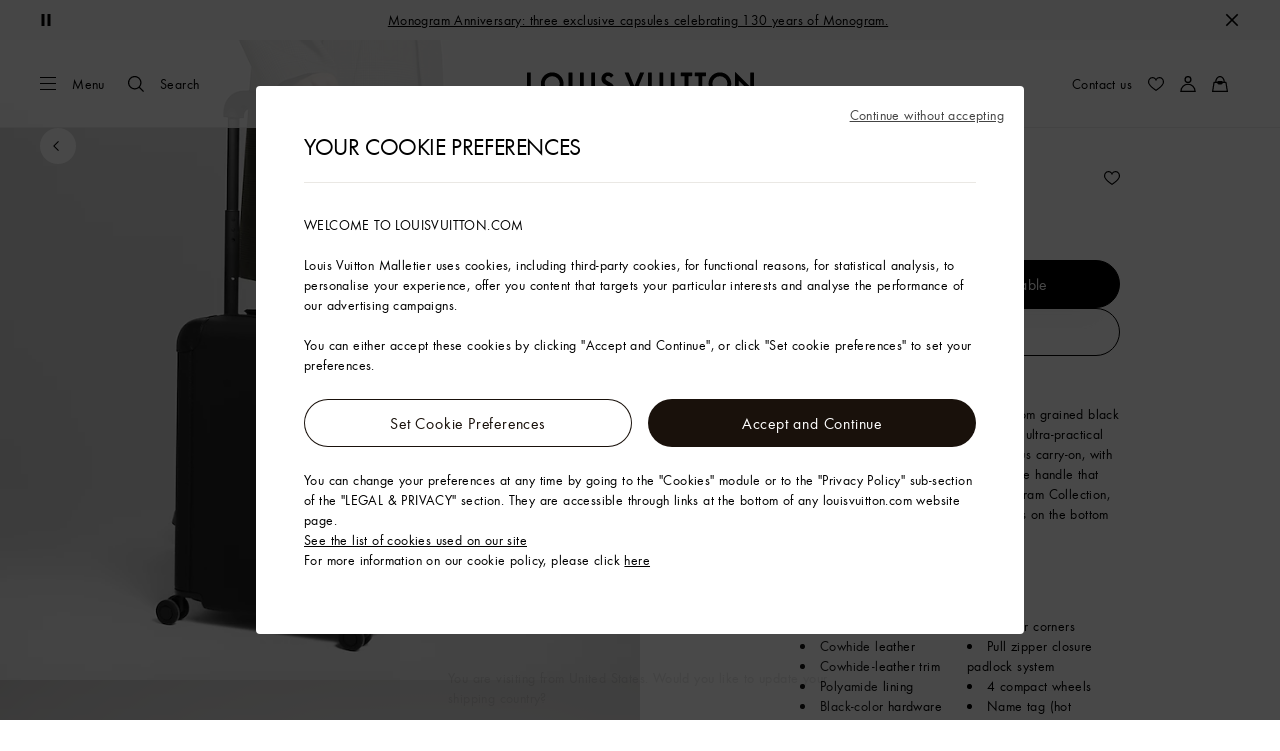

--- FILE ---
content_type: application/x-javascript
request_url: https://en.louisvuitton.com/_nuxt/20952143613/repository-QtrHWOQq.js
body_size: 14929
content:
const __vite__mapDeps=(i,m=__vite__mapDeps,d=(m.f||(m.f=["./index-BxvPwmZZ.js","./layout-CBbdxx7m.js","./rollup-vendor-Csqo9Ap5.js","./nuxt-comp-8E_Cefw8.js","./pages/products-legacy/_id_/index.vue-CKwSM9Js.js","./TryOnBeautyStacking-vsKkxoyg.js","./entry-BAef8uJk.js","./wagmi-BliCpryJ.js","./repository-Cxv1ieWA.js","./repository-C4fq0OMJ.js"])))=>i.map(i=>d[i]);
import{_ as P,a5 as fe,K as _,T as D,O as m,a9 as he,a8 as ge,R as I,a1 as ve,a4 as ye,Z as A,J as be,Y as O,Q as d,fa as Se,ae as Te,U as ke,i as $e,fF as R,p as z,eI as we,kX as Ae,x as Oe,fG as Pe,eh as Le,dN as je,e4 as Me,W as Ve,X as Ee,aa as Ce,eu as De,kv as L,kR as j,g6 as q,aR as M,n as Ie,dL as Re,cT as V,cZ as $,kg as ze,jq as x}from"./layout-CBbdxx7m.js";import{c as qe}from"./entry-BAef8uJk.js";import{_ as u}from"./rollup-vendor-Csqo9Ap5.js";import{ai as y,aj as xe}from"./pages/products-legacy/_id_/index.vue-CKwSM9Js.js";import{a as He}from"./nuxt-comp-8E_Cefw8.js";import{f as Be,g as Fe,h as Ne,i as Ue}from"./index-BxvPwmZZ.js";const Ge={name:"RequestRepairLink",components:{SmartLink:fe},props:{label:{type:String,default:""},url:{type:String,default:""},type:{type:String,default:"external"}},setup(){const{generateTrackingData:t}=be();return{generateTrackingData:t}},data(){return{hasRequestLink:!1}},computed:{trackRepairRequest(){return this.generateTrackingData({categoryGa:"client_services",actionGa:"request_a_repair",actionId:"request_a_repair",actionType:"request_a_repair"})}},mounted(){(this.$lvFeatureDetect.isMobileDevice||this.$lvFeatureDetect.isTablet||this.$lvFeatureDetect.isIpadPro)&&(this.hasRequestLink=!0)}},We={key:0,class:"lv-request-repair-link"};function Ke(t,e,o,r,n,s){const i=O("SmartLink"),c=ge("tracking");return n.hasRequestLink?(m(),_("div",We,[he((m(),I(i,{url:o.url,type:o.type,class:"lv-button -primary"},{default:ve(()=>[ye(A(o.label),1)]),_:1},8,["url","type"])),[[c,s.trackRepairRequest]])])):D("",!0)}const Yo=P(Ge,[["render",Ke]]),Ze={xmlns:"http://www.w3.org/2000/svg","xml:space":"preserve",viewBox:"0 0 18 18"};function H(t,e){return m(),_("svg",Ze,e[0]||(e[0]=[d("path",{d:"m14.6 10.5-1.1-2.6V5.8c0-2.5-2.1-4.6-4.6-4.6S4.3 3.3 4.3 5.8v2.1l-1.1 2.6c-.2.5-.3.7-.3 1-.1.7.4 1.5 1.1 1.7.3.1.5.1 1.1.1h7.7c.5 0 .8 0 1.1-.1.7-.2 1.2-1 1.1-1.7 0-.3-.2-.5-.4-1m-1.1 1.6H4.4c-.2-.1-.3-.3-.3-.5 0-.1.1-.3.2-.6l1.1-2.5c.1-.3.1-.5.1-.6V5.8c0-1.9 1.5-3.4 3.4-3.4s3.4 1.5 3.4 3.4v2.1c0 .2 0 .4.1.5l1.1 2.5c.1.3.2.6.2.7.1.2 0 .4-.2.5m-2.4 3.7-.3.1c-.6.2-1.2.2-1.8.2s-1.2-.1-1.8-.2l-.3-.1c-.3-.1-.5-.4-.4-.7s.4-.5.7-.4l.3.1q1.5.45 3 0l.3-.1c.3-.1.6.1.7.4s-.1.7-.4.7"},null,-1)]))}const Qe={render:H},Jo=Object.freeze(Object.defineProperty({__proto__:null,default:Qe,render:H},Symbol.toStringTag,{value:"Module"})),Xe={"aria-hidden":"true",class:"benefits-account-credit-card_svg__ui-icon-benefits-account-credit-card",viewBox:"0 0 80 80"};function B(t,e){return m(),_("svg",Xe,e[0]||(e[0]=[d("path",{"fill-rule":"evenodd",d:"M44.3 59.9h7.2a2.5 2.5 0 1 0 0-5.1h-7.2a2.5 2.5 0 1 0 0 5.1m-17.4 5.8h7.2a2.5 2.5 0 1 0 0-5.1h-7.2a2.5 2.5 0 1 0 0 5.1m0-5.8h11.6a2.5 2.5 0 1 0 0-5.1H26.9a2.5 2.5 0 1 0 0 5.1m43.1-31h1.4a8.6 8.6 0 0 1 8.6 8.6v29.9a8.6 8.6 0 0 1-8.6 8.6H24.2a8.6 8.6 0 0 1-8.6-8.6v-2.5L2.5 51.8a8.7 8.7 0 0 1 0-12.1L35.7 6.5a8.7 8.7 0 0 1 12.1 0L69.1 28zm-7.1 0H24.2a8.8 8.8 0 0 0-8.6 8.6v20.3L6 48.2a3.5 3.5 0 0 1 0-4.9l33.3-33.2a3.5 3.5 0 0 1 2.5-1 3.3 3.3 0 0 1 2.5 1zM75 37.5v3H20.6v-2.9a3.7 3.7 0 0 1 3.5-3.6h47.3a3.6 3.6 0 0 1 3.5 3.5zm-54.4 8.7h54.3v-.7H20.6zm0 5.1h54.3v16.1a3.6 3.6 0 0 1-3.5 3.5H24.2a3.6 3.6 0 0 1-3.5-3.5V51.3z"},null,-1)]))}const Ye={render:B},er=Object.freeze(Object.defineProperty({__proto__:null,default:Ye,render:B},Symbol.toStringTag,{value:"Module"})),Je={xmlns:"http://www.w3.org/2000/svg",width:"16",height:"16",fill:"none",viewBox:"0 0 16 16"};function F(t,e){return m(),_("svg",Je,e[0]||(e[0]=[d("path",{fill:"#000","fill-rule":"evenodd",d:"m7.968 6.221-5.677 5.677-1.091-1.09L6.877 5.13l1.071-1.11.02-.02.02.02 1.07 1.11 5.678 5.678-1.09 1.09z","clip-rule":"evenodd"},null,-1)]))}const et={render:F},tr=Object.freeze(Object.defineProperty({__proto__:null,default:et,render:F},Symbol.toStringTag,{value:"Module"})),tt={"aria-hidden":"true",class:"controls-edits_svg__ui-icon-controls-edits",viewBox:"0 0 80 80"};function N(t,e){return m(),_("svg",tt,e[0]||(e[0]=[d("path",{"fill-rule":"evenodd",d:"M73.5 38.1a2.9 2.9 0 0 1 2.9 2.9v29.9a9 9 0 0 1-9 9H9a9 9 0 0 1-9-9V12.5a9 9 0 0 1 9-9h29.2a2.9 2.9 0 0 1 0 5.9H9a3.2 3.2 0 0 0-3.2 3.2v58.3A3.2 3.2 0 0 0 9 74.1h58.4a3.2 3.2 0 0 0 3.2-3.2V41.1a2.9 2.9 0 0 1 2.9-3m5.2-25.8a4.5 4.5 0 0 1 1.3 3.6 5.6 5.6 0 0 1-1.7 3.6L35.1 62.6a5.8 5.8 0 0 1-2.9 1.6l-13.1 2.6h-1a4.5 4.5 0 0 1-3.1-1.2 4.6 4.6 0 0 1-1.3-4.1L15.9 48a5.7 5.7 0 0 1 1.6-3.1L60.7 1.8A5.7 5.7 0 0 1 63.9.1a4.6 4.6 0 0 1 3.9 1.3zM31 58.5l-11.3 2.2 1.9-11.6L64.4 6.3l9.4 9.4z"},null,-1)]))}const ot={render:N},or=Object.freeze(Object.defineProperty({__proto__:null,default:ot,render:N},Symbol.toStringTag,{value:"Module"})),rt={"aria-hidden":"true",class:"controls-list_svg__ui-icon-controls-list",viewBox:"0 0 80 80"};function U(t,e){return m(),_("svg",rt,e[0]||(e[0]=[d("path",{"fill-rule":"evenodd",d:"M7 59.6v-7.3h7.4v7.3zm0-15.9v-7.4h7.4v7.3zm12.7 15.9v-7.3H73v7.3zm0-15.9v-7.4H73v7.3zm0-15.9v-7.4H73v7.3zM7 27.7v-7.3h7.4v7.3z"},null,-1)]))}const nt={render:U},rr=Object.freeze(Object.defineProperty({__proto__:null,default:nt,render:U},Symbol.toStringTag,{value:"Module"})),at={xmlns:"http://www.w3.org/2000/svg",width:"16",height:"16",fill:"none",viewBox:"0 0 16 16"};function G(t,e){return m(),_("svg",at,e[0]||(e[0]=[d("path",{fill:"#fff","fill-rule":"evenodd",d:"M13.91 3H4.09a.09.09 0 0 0-.09.09v7.82c0 .05.04.09.09.09h9.82c.05 0 .09-.04.09-.09V3.09a.09.09 0 0 0-.09-.09M4.09 2A1.09 1.09 0 0 0 3 3.09v7.82c0 .602.488 1.09 1.09 1.09h9.82A1.09 1.09 0 0 0 15 10.91V3.09A1.09 1.09 0 0 0 13.91 2z","clip-rule":"evenodd"},null,-1),d("path",{fill:"#fff","fill-rule":"evenodd",d:"M2.09 4.682a.59.59 0 0 0-.59.59v7.637c0 .326.265.59.59.59h9.82a.59.59 0 0 0 .59-.59v-1.91h1v1.91a1.59 1.59 0 0 1-1.59 1.59H2.09A1.59 1.59 0 0 1 .5 12.91V5.273c0-.88.712-1.591 1.59-1.591h1.637v1z","clip-rule":"evenodd"},null,-1),d("path",{fill:"#fff","fill-rule":"evenodd",d:"m5.547 5.34 3.5 3.5 2.062-1.547 2.798 3.916-.814.582-2.202-3.084-1.938 1.453-3.5-3.5L3.8 7.9l-.6-.8z","clip-rule":"evenodd"},null,-1),d("circle",{cx:"12",cy:"6",r:"1",fill:"#fff"},null,-1)]))}const st={render:G},nr=Object.freeze(Object.defineProperty({__proto__:null,default:st,render:G},Symbol.toStringTag,{value:"Module"})),it={xmlns:"http://www.w3.org/2000/svg",width:"16",height:"16",viewBox:"0 0 16 16"};function W(t,e){return m(),_("svg",it,e[0]||(e[0]=[d("g",{xmlns:"http://www.w3.org/2000/svg",fill:"#fff"},[d("path",{d:"M11.056 5.45a1.406 1.406 0 0 0 2.009 0 1.446 1.446 0 0 0 0-2.01 1.42 1.42 0 0 0-2.01 2.01m.63-1.293a.49.49 0 0 1 .669 0 .5.5 0 0 1 0 .67.469.469 0 0 1-.797-.362.37.37 0 0 1 .127-.308"}),d("path",{d:"M15.75 3.876 12.127.254a.84.84 0 0 0-.61-.254.87.87 0 0 0-.622.261L.255 10.892a.877.877 0 0 0 0 1.232l3.622 3.622a.863.863 0 0 0 1.233-.007L15.743 5.108a.87.87 0 0 0 .007-1.232M4.493 14.85 1.145 11.5l1.011-1.004 1.079 1.098a.47.47 0 0 0 .513.104.475.475 0 0 0 .15-.773L2.845 9.875l.837-.83 1.078 1.097c.09.087.21.137.335.14a.45.45 0 0 0 .328-.14.47.47 0 0 0 0-.67L4.34 8.396H4.3l.837-.837v.04L6.214 8.69a.47.47 0 1 0 .663-.663L5.826 6.909h-.04l.837-.884a.2.2 0 0 0 0 .047l1.085 1.091a.45.45 0 0 0 .328.14.46.46 0 0 0 .472-.468.48.48 0 0 0-.137-.335L7.319 5.43h-.053l.843-.837.034.046L9.22 5.737a.468.468 0 1 0 .67-.656L8.806 3.95l-.054-.034 2.76-2.765L14.858 4.5z"})],-1)]))}const ct={render:W},ar=Object.freeze(Object.defineProperty({__proto__:null,default:ct,render:W},Symbol.toStringTag,{value:"Module"})),lt={"aria-hidden":"true",class:"controls-share_svg__ui-icon-controls-share",viewBox:"0 0 80 80"};function K(t,e){return m(),_("svg",lt,e[0]||(e[0]=[d("path",{"fill-rule":"evenodd",d:"m40.1 0 12 12-4.7 4.7-4.1-4.1v36.8h-6.6V12.8l-4.1 4.1-4.7-4.7zm8.4 20.3h21.4V80H10.1V20.3h21.2v6.6H16.8v46.5h46.4V26.9H48.5z"},null,-1)]))}const ut={render:K},sr=Object.freeze(Object.defineProperty({__proto__:null,default:ut,render:K},Symbol.toStringTag,{value:"Module"})),dt={xmlns:"http://www.w3.org/2000/svg",width:"25",height:"25",fill:"none",viewBox:"0 0 25 25"};function Z(t,e){return m(),_("svg",dt,e[0]||(e[0]=[Se('<g fill="#fff" clip-path="url(#flower_svg__a)"><path d="M12.478 0C10.442 6.127 6.051 10.434 0 12.587 6.24 14.71 10.283 18.917 12.478 25 14.703 18.916 18.732 14.711 25 12.572 18.804 10.318 14.573 6.257 12.478 0m1.892 14.364c1.011 2.905-.52 4.942-1.877 7.486-1.228-2.356-3.062-4.726-1.849-7.457-2.73 1.127-4.954-.52-7.337-1.777 2.152-1.431 4.694-3.035 7.308-1.865-1.069-2.817.506-5.043 1.907-7.355 1.27 2.269 2.917 4.653 1.805 7.341 2.643-1.142 5.156.434 7.308 1.893-2.513 1.257-4.188 2.905-7.265 1.734"></path><path d="M12.536 10.926c-.823-.044-1.545.665-1.574 1.517-.029.882.635 1.575 1.545 1.619.795.043 1.546-.607 1.589-1.373.058-1.026-.549-1.706-1.56-1.763"></path></g><defs><clipPath id="flower_svg__a"><path fill="#fff" d="M0 0h25v25H0z"></path></clipPath></defs>',2)]))}const pt={render:Z},ir=Object.freeze(Object.defineProperty({__proto__:null,default:pt,render:Z},Symbol.toStringTag,{value:"Module"})),mt={xmlns:"http://www.w3.org/2000/svg",width:"10",height:"10",fill:"none",viewBox:"0 0 10 10"};function Q(t,e){return m(),_("svg",mt,e[0]||(e[0]=[d("path",{fill:"#000","fill-rule":"evenodd",d:"m7.954 2.738-.13-.114-1.48-1.465L6.02.812A.5.5 0 0 0 5.662.66H2.568a.697.697 0 0 0-.693.693v7.3a.693.693 0 0 0 .693.69h4.864a.69.69 0 0 0 .693-.69v-5.55a.5.5 0 0 0-.171-.365m-.883-.053h-.83a.12.12 0 0 1-.122-.118V1.75zm.475 5.968a.12.12 0 0 1-.121.118H2.56a.12.12 0 0 1-.122-.118v-7.3a.12.12 0 0 1 .122-.122h2.988v1.332a.693.693 0 0 0 .693.69h1.305zM6.458 6.23h-2.9a.285.285 0 0 1 0-.571h2.9a.285.285 0 1 1 0 .57zm-2.9 1.42h2.9a.285.285 0 1 0 0-.571h-2.9a.286.286 0 0 0 0 .57z","clip-rule":"evenodd"},null,-1)]))}const _t={render:Q},cr=Object.freeze(Object.defineProperty({__proto__:null,default:_t,render:Q},Symbol.toStringTag,{value:"Module"})),ft={xmlns:"http://www.w3.org/2000/svg",width:"16",height:"16",viewBox:"0 0 16 16"};function X(t,e){return m(),_("svg",ft,e[0]||(e[0]=[d("path",{fill:"#FFF","fill-rule":"evenodd",d:"M6.224 4.053V5.38H3.326v9.295h9.295V5.379H9.675V4.053h4.271V16H2V4.053zM7.985 0l2.408 2.408-.938.938-.819-.82v7.35H7.31V2.551l-.819.819-.938-.938z"},null,-1)]))}const ht={render:X},lr=Object.freeze(Object.defineProperty({__proto__:null,default:ht,render:X},Symbol.toStringTag,{value:"Module"})),gt={"aria-hidden":"true",class:"informations-timeline-spot-on_svg__ui-icon-informations-timeline-spot-on",viewBox:"0 0 80 80"};function Y(t,e){return m(),_("svg",gt,e[0]||(e[0]=[d("path",{"fill-rule":"evenodd",d:"M40 0a40 40 0 1 0 40 40A40 40 0 0 0 40 0m0 60.1A20.1 20.1 0 1 1 60.1 40 20.1 20.1 0 0 1 40 60.1"},null,-1)]))}const vt={render:Y},ur=Object.freeze(Object.defineProperty({__proto__:null,default:vt,render:Y},Symbol.toStringTag,{value:"Module"})),yt={xmlns:"http://www.w3.org/2000/svg",width:"16",height:"16",fill:"none",viewBox:"0 0 16 16"};function J(t,e){return m(),_("svg",yt,e[0]||(e[0]=[d("path",{fill:"#000",d:"M3.932 14.54a.56.56 0 0 1-.379.127.5.5 0 0 1-.275-.073.65.65 0 0 1-.345-.565V2.537c.018-.656.551-1.203 1.188-1.203h7.642c.637 0 1.17.547 1.17 1.203V14.03a.65.65 0 0 1-.344.565.61.61 0 0 1-.654-.054c-.034-.018-.052-.055-.086-.091L7.942 9.088l-3.924 5.36c-.018.037-.052.055-.086.092m4.01-6.656a.44.44 0 0 1 .344.183l3.787 5.178V2.537c0-.164-.138-.291-.31-.291H4.121c-.172 0-.31.127-.31.291v10.708l3.787-5.178a.44.44 0 0 1 .344-.183"},null,-1)]))}const bt={render:J},dr=Object.freeze(Object.defineProperty({__proto__:null,default:bt,render:J},Symbol.toStringTag,{value:"Module"})),St={"aria-hidden":"true",class:"navigation-checkout-step-done_svg__ui-icon-navigation-checkout-step-done",viewBox:"0 0 80 80"};function ee(t,e){return m(),_("svg",St,e[0]||(e[0]=[d("path",{"fill-rule":"evenodd",d:"M59.9 19.8 30.4 50.5 20.1 39.9l-5.2 5.3 15.4 16 34.7-36zM40 0A40 40 0 1 1 0 40 40 40 0 0 1 40 0"},null,-1)]))}const Tt={render:ee},pr=Object.freeze(Object.defineProperty({__proto__:null,default:Tt,render:ee},Symbol.toStringTag,{value:"Module"})),kt={"aria-hidden":"true",class:"navigation-my-lv_svg__ui-icon-navigation-my-lv",viewBox:"0 0 80 80"};function te(t,e){return m(),_("svg",kt,e[0]||(e[0]=[d("path",{"fill-rule":"evenodd",d:"m12.2 47.3 9.7-16.4.8 21.7H20l-.2-13.8h-.1L11.3 53l-4-14.2h-.1L2.7 52.6H0l7.6-21.8zm19.5.6 5.3-8.3h2.8L26.2 60h-2.8l6.6-9.6-4.2-10.8h2.9zm42.7 6.2 2.4-4.1h2.6l-4.9 10H40l.9-2.5h2.8c1.9 0 3.6-.8 4.3-2.3l4.4-11.4-7.9-19.1a3.3 3.3 0 0 0-2.7-2.3h-1.4V20h11.8v2.5H51c-.9 0-1.2.5-.9 1.2l5.3 12.8 2.9-7.5c.4-.9-.2-1.5-1.3-1.5h-.9l1-2.6h12.4l-1 2.7h-1c-1.6 0-3.1.3-3.8 2.2l-5.4 13.8 3 7.3 11.4-26.2a1.6 1.6 0 0 0-1.3-2.2H70V20h10v2.4h-1.3a3.8 3.8 0 0 0-3 2.2c-.6 1.1-11.4 25.5-11.4 25.5l-2.6 5.6h-4.4l-1.9-4.8-2.7 6.6h17c1.9 0 3.6-1.6 4.7-3.4"},null,-1)]))}const $t={render:te},mr=Object.freeze(Object.defineProperty({__proto__:null,default:$t,render:te},Symbol.toStringTag,{value:"Module"})),wt={xmlns:"http://www.w3.org/2000/svg",width:"14",height:"14",fill:"none",viewBox:"0 0 14 14"};function oe(t,e){return m(),_("svg",wt,e[0]||(e[0]=[d("path",{fill:"#18110C",d:"M10.55 13.714q.88 0 1.51-.257.636-.255 1.164-.842a.4.4 0 0 0 .073-.08 1 1 0 0 0 .066-.074q.315-.344.461-.68.154-.345.154-.66 0-.36-.212-.696-.213-.337-.645-.637L11.114 8.39a1.76 1.76 0 0 0-.96-.307q-.497-.008-.937.424l-.527.52a.4.4 0 0 1-.234.132.4.4 0 0 1-.242-.058 6 6 0 0 1-.469-.337q-.285-.235-.6-.52t-.594-.557q-.284-.293-.542-.571-.255-.279-.461-.535a5 5 0 0 1-.344-.498.37.37 0 0 1-.059-.234.4.4 0 0 1 .132-.235l.52-.52q.44-.447.432-.945a1.67 1.67 0 0 0-.322-.952L4.515 1.182q-.3-.44-.637-.637a1.34 1.34 0 0 0-.689-.212Q2.53.318 1.85.94a.5.5 0 0 0-.08.066 1 1 0 0 1-.081.074 3.1 3.1 0 0 0-.835 1.157q-.256.63-.256 1.501 0 .982.395 2.08.396 1.092 1.165 2.227a15 15 0 0 0 1.875 2.234 15 15 0 0 0 2.219 1.853q1.128.769 2.22 1.172 1.098.41 2.08.41m.008-.974q-.886.015-1.89-.396a10 10 0 0 1-2.007-1.113A14.5 14.5 0 0 1 4.75 9.62q-.909-.901-1.634-1.927a11 11 0 0 1-1.15-2.05Q1.55 4.617 1.563 3.73q.008-.57.206-1.055a2.4 2.4 0 0 1 .747-.967q.168-.145.337-.22a.8.8 0 0 1 .336-.08q.33 0 .528.3l1.34 2.007q.125.176.117.367 0 .183-.183.366l-.6.586q-.337.336-.337.732t.234.733q.285.387.733.908.453.513.878.937.285.285.63.6.345.316.681.601.338.278.594.47.336.24.725.24.395-.006.74-.343l.585-.594q.184-.19.374-.19.191 0 .366.117l2.007 1.34a.64.64 0 0 1 .227.25.6.6 0 0 1 .073.285q0 .33-.307.674a1 1 0 0 1-.059.066 2.341 2.341 0 0 1-.908.667 2.8 2.8 0 0 1-1.07.212"},null,-1)]))}const At={render:oe},_r=Object.freeze(Object.defineProperty({__proto__:null,default:At,render:oe},Symbol.toStringTag,{value:"Module"})),Ot={"aria-hidden":"true",class:"social-alipay_svg__ui-icon-social-alipay",viewBox:"0 0 80 80"};function re(t,e){return m(),_("svg",Ot,e[0]||(e[0]=[d("path",{d:"M24.8 42.5h-1.7c-1.7.2-4.9.9-6.6 2.4-5.2 4.5-2.1 12.7 8.5 12.7 6.1 0 12.3-3.9 17.1-10.1-6.2-3-11.5-5.2-17.2-5.1zM16.9 6A10.9 10.9 0 0 0 6 16.9v46.2A10.9 10.9 0 0 0 16.9 74h46.2A10.9 10.9 0 0 0 74 63.1v-.5c-.2-.1-17.7-7.4-26.6-11.6-6 7.4-13.7 11.8-21.7 11.8C12.1 62.8 7.5 51 14 43.1a13.6 13.6 0 0 1 7.5-4.2c5.8-1.4 15 .9 23.6 3.7a47.3 47.3 0 0 0 3.8-9.4H22.3v-2.6H36v-4.8H19.4v-2.7H36v-6.9a1.1 1.1 0 0 1 1.2-1.2h6.7v8h16.4v2.7H43.9v4.8h13.4a54.8 54.8 0 0 1-5.7 14.3L62 48.6c9.1 3 11.6 3.4 11.9 3.4V16.9A10.9 10.9 0 0 0 63.1 6z"},null,-1)]))}const Pt={render:re},fr=Object.freeze(Object.defineProperty({__proto__:null,default:Pt,render:re},Symbol.toStringTag,{value:"Module"})),Lt={xmlns:"http://www.w3.org/2000/svg",width:"17",height:"16",viewBox:"0 0 17 16"};function ne(t,e){return m(),_("svg",Lt,e[0]||(e[0]=[d("path",{fill:"#19110B","fill-rule":"evenodd",d:"M10.956 1a5.913 5.913 0 0 1 5.909 5.683l.004.22a5.9 5.9 0 0 1-3.666 5.464L8.823 15v-2.193H6.78A5.91 5.91 0 0 1 .87 6.904 5.905 5.905 0 0 1 6.78 1zM6.62 6.6a.75.75 0 1 0 0 1.5.75.75 0 0 0 0-1.5m2.25 0a.75.75 0 1 0 0 1.5.75.75 0 0 0 0-1.5m2.25 0a.75.75 0 1 0 0 1.5.75.75 0 0 0 0-1.5"},null,-1)]))}const jt={render:ne},hr=Object.freeze(Object.defineProperty({__proto__:null,default:jt,render:ne},Symbol.toStringTag,{value:"Module"})),Mt={"aria-hidden":"true",class:"social-pinterest_svg__ui-icon-social-pinterest",viewBox:"0 0 80 80"};function ae(t,e){return m(),_("svg",Mt,e[0]||(e[0]=[d("path",{"fill-rule":"evenodd",d:"m28.7 55.9 3.8-16.1a11.3 11.3 0 0 1-.9-4.7c0-4.4 2.6-7.7 5.7-7.7s4 2 4 4.4-1.7 6.8-2.6 10.5a4.6 4.6 0 0 0 4.7 5.7c5.6 0 9.4-7.2 9.4-15.7 0-6.5-4.4-11.3-12.4-11.3s-14.6 6.7-14.6 14.2a8.5 8.5 0 0 0 2 5.8 1.4 1.4 0 0 1 .4 1.6l-.6 2.4a1 1 0 0 1-1.5.7c-4.2-1.6-6.1-6.1-6.1-11.2C20 26.1 27.1 16 41.2 16 52.6 16 60 24.2 60 32.9c0 11.6-6.5 20.3-16 20.3-3.2 0-6.2-1.7-7.3-3.7 0 0-1.7 6.8-2.1 8.1a24.7 24.7 0 0 1-3 6.3c-3.5-2-3.5-5.7-2.9-8"},null,-1)]))}const Vt={render:ae},gr=Object.freeze(Object.defineProperty({__proto__:null,default:Vt,render:ae},Symbol.toStringTag,{value:"Module"})),Et={xmlns:"http://www.w3.org/2000/svg",width:"80",height:"80",fill:"none",viewBox:"0 0 80 80"};function se(t,e){return m(),_("svg",Et,e[0]||(e[0]=[d("path",{fill:"#000",d:"M49.145 16h-8.09v32.696c0 3.895-3.11 7.095-6.983 7.095-3.871 0-6.983-3.2-6.983-7.095 0-3.826 3.043-6.957 6.776-7.096v-8.209C25.637 33.531 19 40.278 19 48.696 19 57.183 25.776 64 34.142 64s15.141-6.887 15.141-15.304V31.93A18.73 18.73 0 0 0 60 35.548v-8.209C53.916 27.13 49.145 22.122 49.145 16"},null,-1)]))}const Ct={render:se},vr=Object.freeze(Object.defineProperty({__proto__:null,default:Ct,render:se},Symbol.toStringTag,{value:"Module"})),Dt={xmlns:"http://www.w3.org/2000/svg",width:"500",height:"500",version:"1.0",viewBox:"0 0 375 375"};function ie(t,e){return m(),_("svg",Dt,e[0]||(e[0]=[d("defs",null,[d("clipPath",{id:"social-twitter_svg__a"},[d("path",{d:"M86.11 86.11h202.5v202.5H86.11Zm0 0"})])],-1),d("g",{"clip-path":"url(#social-twitter_svg__a)"},[d("path",{d:"m206.621 171.852 75.387-85.743h-17.863l-65.457 74.45-52.282-74.45H86.11l79.055 112.582L86.11 288.61h17.864l69.125-78.625 55.21 78.625h60.301zh.004Zm-24.469 27.832-8.011-11.211-63.73-89.207h27.437l51.433 71.992 8.012 11.21 66.86 93.579h-27.438l-54.559-76.363v-.004Zm0 0"})],-1)]))}const It={render:ie},yr=Object.freeze(Object.defineProperty({__proto__:null,default:It,render:ie},Symbol.toStringTag,{value:"Module"})),Rt={"aria-hidden":"true",class:"social-youku_svg__ui-icon-social-youku",viewBox:"0 0 73.8 22.9"};function ce(t,e){return m(),_("svg",Rt,e[0]||(e[0]=[d("path",{d:"M69.5 3.1a71 71 0 0 1-.1 8c0 3.1-5.6 3.1-5.5-.1s0-5.4-.1-8-4.4-2.4-4.1.2c-.1 0-.2 0-.1.1v7.5c.1 3.8 2.5 5.6 6.1 5.9h1.9c3.6-.3 5.9-2 6.1-5.7V3.2c.2-2.7-4.2-2.7-4.2-.1"},null,-1),d("path",{d:"M54.7 9c.8-1.7 4.9-2.8 4.5-5.8s-3.5-2.3-4.4-.6a10.4 10.4 0 0 1-2.1 2.1l-1.1 1.2c-.6.5-1 1.2-1.7 1.5V3.2c0-2.3-4.3-2.3-4.3 0v12c.2.9.6 1.5 1.5 1.6h1.3a1.6 1.6 0 0 0 1.5-1.6v-2.6c0-.9-.1-2.4.5-1.5s2.1 1.8 3.2 2.8 2.1 2.6 3.3 2.8a2.2 2.2 0 0 0 2.4-3.3c-.9-1.8-3.5-2.9-4.6-4.4M40.8 3.1a71 71 0 0 1-.1 8c0 2.8-5.1 2.9-5.4.3s0-5.4-.1-8.1-4.5-2.8-4.2 0 .1 3.7-.1 5.3c-.7-4.7-3.5-8-8.1-7.8a7.2 7.2 0 0 0-6.3 3.9c-3 6 .8 12.6 7.2 12.1 4.3-.3 6.6-2.9 7.1-7.3h.1c.2.2 0 .9.1 1.3.1 3.9 2.5 5.6 6.3 5.8h1.4c3.7-.2 6-1.9 6.4-5.5v-8c.2-2.5-4.6-2.7-4.3 0M26.4 9.6c-.2 2-1.2 3.6-3.1 3.7-3.7.1-4.8-5.6-2.4-7.8a3.3 3.3 0 0 1 5.5 2.7 1.7 1.7 0 0 1 0 1.4m-9.6-7.9A2.6 2.6 0 0 0 12.9.4c-.9.6-1.4 2.6-2 4a42 42 0 0 1-2 4.2C7.1 6.6 5.9 2 3.7.4A2.8 2.8 0 0 0 .8.4c-1.9 1.4 0 3.9.7 5.2s3.5 5.9 4.9 8.5c-.9 2.4-5.5 9.2.7 8.8 1.5-1 2.1-3 2.9-4.8 1.6-3.7 3-6.9 4.8-10.7.7-1.6 2.4-3.9 2-5.7"},null,-1)]))}const zt={render:ce},br=Object.freeze(Object.defineProperty({__proto__:null,default:zt,render:ce},Symbol.toStringTag,{value:"Module"})),qt={"aria-hidden":"true",class:"tab-bar-articles-off_svg__ui-icon-tab-bar-articles-off",viewBox:"0 0 80 80"};function le(t,e){return m(),_("svg",qt,e[0]||(e[0]=[d("path",{"fill-rule":"evenodd",d:"M67.7 33.3H48.2a2.1 2.1 0 0 0 0 4.1h19.5a2.1 2.1 0 1 0 0-4.1m0-9.2H48.2a2.1 2.1 0 0 0 0 4.1h19.5a2.1 2.1 0 1 0 0-4.1m0-9.2H48.2a2.1 2.1 0 0 0 0 4.1h19.5a2.1 2.1 0 1 0 0-4.1M33 11.6H15.7a5.7 5.7 0 0 0-5.7 5.7v17.3a5.7 5.7 0 0 0 5.7 5.7H33a5.7 5.7 0 0 0 5.7-5.7V17.3a5.7 5.7 0 0 0-5.7-5.7m1.6 23a1.7 1.7 0 0 1-1.6 1.6H15.7a1.6 1.6 0 0 1-1.6-1.6V17.3a1.6 1.6 0 0 1 1.6-1.6H33a1.6 1.6 0 0 1 1.6 1.6zM71.6 0A8.4 8.4 0 0 1 80 8.4v63.2a8.4 8.4 0 0 1-8.4 8.4H8.4A8.4 8.4 0 0 1 0 71.6V8.4A8.4 8.4 0 0 1 8.4 0zm4.3 71.6a4.3 4.3 0 0 1-4.3 4.3H8.4a4.3 4.3 0 0 1-4.3-4.3V57.7h71.8zm0-18H4.1V8.4a4.3 4.3 0 0 1 4.3-4.3h63.2a4.3 4.3 0 0 1 4.3 4.3z"},null,-1)]))}const xt={render:le},Sr=Object.freeze(Object.defineProperty({__proto__:null,default:xt,render:le},Symbol.toStringTag,{value:"Module"})),Ht={class:"viewer-3d-moon_svg__lv-night-mode-switch-button__switch-icon viewer-3d-moon_svg__moon-icon",viewBox:"0 0 13 12"};function ue(t,e){return m(),_("svg",Ht,e[0]||(e[0]=[d("path",{d:"M4.296.151a.62.62 0 0 1 .191.665c-.146.46-.225.95-.225 1.457 0 2.769 2.374 5.06 5.363 5.06.89 0 1.727-.203 2.464-.563a.64.64 0 0 1 .69.086.62.62 0 0 1 .192.665C12.14 10.127 9.603 12 6.628 12 2.994 12 0 9.2 0 5.686 0 3.223 1.476 1.106 3.605.065a.64.64 0 0 1 .691.086m-1.29 1.801c-1.075.93-1.742 2.263-1.742 3.734 0 2.768 2.374 5.06 5.364 5.06 1.902 0 3.561-.932 4.512-2.324a7 7 0 0 1-1.515.166c-3.633 0-6.627-2.801-6.627-6.315q0-.16.008-.32"},null,-1)]))}const Bt={render:ue},Tr=Object.freeze(Object.defineProperty({__proto__:null,default:Bt,render:ue},Symbol.toStringTag,{value:"Module"})),Ft=Te({name:"CleanWithTracking",metaInfo(){const t=this.$localeHead(),e={htmlAttrs:{...t.htmlAttrs,dir:this.$store.state.localeContext.localeDirection},title:"",meta:[...t.meta,...this.$store.state.pageContext.seoTags.metaListTags.map(o=>o.attributes),{content:this.$store.state.pageContext.utagData.pageName,name:"page_name"},{...this.getPageTypeAttributeForMetaInfo()},{content:this.$store.state.screenOrientation||"portrait",name:"orientation"}],link:[...this.getLinkListTags()],script:[],__dangerouslyDisableSanitizers:["script"]};if(this.$store.state.configuration.tagManagerLibrary){if($e()){const o=this.$lvTrackingGenerateUtagData();this.$logger.debug("Generate initial utagData",{category:"tracking",utagData:o}),e.script.push({type:"text/javascript",innerHTML:`var utag_data=${JSON.stringify(o)};`,key:"utag_data",body:!0})}e.script.push({type:"text/javascript",src:this.$store.state.configuration.tagManagerLibrary,key:"utag",body:!0,async:!0,defer:!0})}return e},methods:{getPageTypeAttributeForMetaInfo(){return{content:this.$store.state.pageContext.utagData.pageType,name:"page_type"}},getLinkListTags(){const{seoTags:{linkListTags:t}}=this.$store.state.pageContext;return t.map(({attributes:e})=>({...e,key:[e.rel,e.hreflang].filter(o=>!!o).join("-")}))}}}),Nt={class:"lv-clean-with-tracking-layout"};function Ut(t,e,o,r,n,s){return m(),_("div",Nt,[ke(t.$slots,"default")])}const Gt=P(Ft,[["render",Ut]]),kr=Object.freeze(Object.defineProperty({__proto__:null,default:Gt},Symbol.toStringTag,{value:"Module"}));function Wt(t){if(!t.data||t.data.length===0)return[];const e=(o,r)=>{if(r[`${o}Number`])return{[`display${R(o)}Number`]:`(${r[`${o}NumberTelCode`]})${r[`${o}Number`]}`}};return t.data.map(o=>({displayCountryName:o.country,...o,addressName:o.identifier,...e("phone",o),...e("otherPhone",o),...e("thirdPhone",o)}))}function Kt(t){const e=["mobile","home","work"],{phoneNumberType:o,otherPhoneNumber:r,otherPhoneNumberType:n,thirdPhoneNumber:s,thirdPhoneNumberType:i}=t;let c=n,a=i;if(!r&&!s){const l=e.filter(p=>p!==o);c=l[0],a=l[1]}return r&&!s&&(a=e.filter(p=>p!==o&&p!==n)[0]),!r&&s&&(c=e.filter(p=>p!==o&&p!==i)[0]),{otherPhoneNumberType:c,thirdPhoneNumberType:a}}function E(t){const{phone:e,otherPhone:o,thirdPhone:r,...n}=t.postalAddress;return{postalAddress:{...n,...Kt(t.postalAddress),countryCode:t.postalAddress.country,displayStateName:t.postalAddress.state}}}function de(t){const{client:e}=t.app.$sfcc,o=t.store.state.localeContext.dispatchLocale;return{getAddressList:r,createAddress:n,updateAddress:s,deleteAddress:i};async function r(c){const a={method:"get",url:`/${t.$getRealm()}/lvcom-client-eapi/v1/clients/addressbook`,params:{locale:o,...c!=="full"&&{filter:c}}},{data:l}=await e.request(a);return Wt({...l})}async function n(c,a=!0){var v;const p=!((v=t.store.state.account.addresses[c.type])!=null&&v.some(S=>S.mainAddress))&&a,f={postalAddress:{completeAddress:!0,ignoreAddress:!1,addToProfile:!0,...c.formData,mainAddress:p}},h=E(f),g={method:"post",url:`/${t.$getRealm()}/lvcom-client-eapi/v1/clients/addressbook?locale=${o}`,data:h};await e.request(g)}async function s(c){const a={postalAddress:{...c.ADDRESS_DEFAULT_PARAMS.create,...c.formData}},l=E(a),p=a.postalAddress.identifier,f={method:"patch",url:`/${t.$getRealm()}/lvcom-client-eapi/v1/clients/addressbook/${p}?locale=${o}`,data:l};await e.request(f)}async function i(c){const a={method:"delete",url:`/${t.$getRealm()}/lvcom-client-eapi/v1/clients/addressbook/${c}?locale=${o}`};await e.request(a)}}const $r=Object.freeze(Object.defineProperty({__proto__:null,default:de},Symbol.toStringTag,{value:"Module"}));function Zt(t){const e=de(t),o=qe(t);return t.store.state.localeContext.isTwist?function({type:s="full"}={}){return e.getAddressList(s)}:function({type:s="shipping"}){return o.getAddresses({type:s})}}const wr=Object.freeze(Object.defineProperty({__proto__:null,default:Zt},Symbol.toStringTag,{value:"Module"}));async function Qt(t){const e=await o({ctx:t});return function(n){return e.getCareServices(n)};function o({ctx:r}){return r.store.state.localeContext.isTwist?y(u(()=>import("./index-BxvPwmZZ.js").then(s=>s.W),__vite__mapDeps([0,1,2,3,4,5,6,7]),import.meta.url),r):y(u(()=>Promise.resolve().then(()=>Lo),void 0,import.meta.url),r)}}const Ar=Object.freeze(Object.defineProperty({__proto__:null,default:Qt},Symbol.toStringTag,{value:"Module"}));function Xt(t){const{dispatchLocale:e}=t.store.state.localeContext,{client:o}=t.app.$privateSfcc;return{loginAgentAsClient:r};function r(n,s){const i={method:"post",url:`${t.$getRealm()}/lvcom-tkn-handlr-eapi/v1/${e}/agent/login`,data:{username:n,user_id:s}};return o.request(i)}}function Yt(t){const e=Xt(t);return function(r,n){return e.loginAgentAsClient(r,n)}}const Or=Object.freeze(Object.defineProperty({__proto__:null,default:Yt},Symbol.toStringTag,{value:"Module"}));async function Jt(t){const e=await o({ctx:t});return async function({productId:n,sku:s,isExclusiveSalesEnabled:i=!1,businessContext:c=void 0}){return(await e.getProduct({productId:n,sku:s,isExclusiveSalesEnabled:i,businessContext:c})).product};function o({ctx:r}){let n;const{isTwist:s}=r.store.state.localeContext,{is_OOB:i}=r.app.$appConfig;return s&&i?n=y(u(()=>import("./TryOnBeautyStacking-vsKkxoyg.js").then(c=>c.K),__vite__mapDeps([5,1,2,3,4,6]),import.meta.url),r):s&&!i?n=y(u(()=>import("./TryOnBeautyStacking-vsKkxoyg.js").then(c=>c.L),__vite__mapDeps([5,1,2,3,4,6]),import.meta.url),r):n=y(u(()=>import("./entry-BAef8uJk.js").then(c=>c.T),__vite__mapDeps([6,2,1,3,4]),import.meta.url),r),n}}const Pr=Object.freeze(Object.defineProperty({__proto__:null,default:Jt},Symbol.toStringTag,{value:"Module"}));async function eo(t){const e=await o({ctx:t});return function(n){return e.getRecommendedSkus(n)};function o({ctx:r}){let n;const{isTwist:s}=r.store.state.localeContext;return s?n=y(u(()=>import("./TryOnBeautyStacking-vsKkxoyg.js").then(i=>i.N),__vite__mapDeps([5,1,2,3,4,6]),import.meta.url),r):n=y(u(()=>Promise.resolve().then(()=>Ro),void 0,import.meta.url),r),n}}const Lr=Object.freeze(Object.defineProperty({__proto__:null,default:eo},Symbol.toStringTag,{value:"Module"}));function to({locale:t=""}={}){return oo(`~~/mocks/sitemap/${t}.json`)}function oo(t){switch(t){case"~~/mocks/sitemap/ara-ae":case"~~/mocks/sitemap/ara-ae.json":return u(()=>import("./schemas-ara-ae-DRHHK5z1.js").then(e=>e.a),[],import.meta.url);case"~~/mocks/sitemap/ara-kw":case"~~/mocks/sitemap/ara-kw.json":return u(()=>import("./schemas-ara-kw-CNc7hvfB.js").then(e=>e.a),[],import.meta.url);case"~~/mocks/sitemap/ara-qa":case"~~/mocks/sitemap/ara-qa.json":return u(()=>import("./schemas-ara-qa-D0om_0bW.js").then(e=>e.a),[],import.meta.url);case"~~/mocks/sitemap/ara-sa":case"~~/mocks/sitemap/ara-sa.json":return u(()=>import("./schemas-ara-sa-UCCPLned.js").then(e=>e.a),[],import.meta.url);case"~~/mocks/sitemap/deu-de":case"~~/mocks/sitemap/deu-de.json":return u(()=>import("./schemas-deu-de-DSmFEicA.js").then(e=>e.d),[],import.meta.url);case"~~/mocks/sitemap/eng-ae":case"~~/mocks/sitemap/eng-ae.json":return u(()=>import("./schemas-eng-ae-Cz9G4ni6.js").then(e=>e.e),[],import.meta.url);case"~~/mocks/sitemap/eng-au":case"~~/mocks/sitemap/eng-au.json":return u(()=>import("./schemas-eng-au-CatUlluj.js").then(e=>e.e),[],import.meta.url);case"~~/mocks/sitemap/eng-ca":case"~~/mocks/sitemap/eng-ca.json":return u(()=>import("./schemas-eng-ca-pLmRQ61S.js").then(e=>e.e),[],import.meta.url);case"~~/mocks/sitemap/eng-e1":case"~~/mocks/sitemap/eng-e1.json":return u(()=>import("./schemas-eng-e1-CYIeuZKz.js").then(e=>e.e),[],import.meta.url);case"~~/mocks/sitemap/eng-gb":case"~~/mocks/sitemap/eng-gb.json":return u(()=>import("./schemas-eng-gb-DlN6MslE.js").then(e=>e.e),[],import.meta.url);case"~~/mocks/sitemap/eng-hk":case"~~/mocks/sitemap/eng-hk.json":return u(()=>import("./schemas-eng-hk-DtOj3SUa.js").then(e=>e.e),[],import.meta.url);case"~~/mocks/sitemap/eng-ie":case"~~/mocks/sitemap/eng-ie.json":return u(()=>import("./schemas-eng-ie-rV3qrRuE.js").then(e=>e.e),[],import.meta.url);case"~~/mocks/sitemap/eng-kw":case"~~/mocks/sitemap/eng-kw.json":return u(()=>import("./schemas-eng-kw-BFBtGLEX.js").then(e=>e.e),[],import.meta.url);case"~~/mocks/sitemap/eng-nl":case"~~/mocks/sitemap/eng-nl.json":return u(()=>import("./schemas-eng-nl-cslMfEKo.js").then(e=>e.e),[],import.meta.url);case"~~/mocks/sitemap/eng-nz":case"~~/mocks/sitemap/eng-nz.json":return u(()=>import("./schemas-eng-nz-CWRPePSO.js").then(e=>e.e),[],import.meta.url);case"~~/mocks/sitemap/eng-qa":case"~~/mocks/sitemap/eng-qa.json":return u(()=>import("./schemas-eng-qa-BpoNgpFj.js").then(e=>e.e),[],import.meta.url);case"~~/mocks/sitemap/eng-sa":case"~~/mocks/sitemap/eng-sa.json":return u(()=>import("./schemas-eng-sa-DfU9K-HQ.js").then(e=>e.e),[],import.meta.url);case"~~/mocks/sitemap/eng-sg":case"~~/mocks/sitemap/eng-sg.json":return u(()=>import("./schemas-eng-sg-BFDQOvK_.js").then(e=>e.e),[],import.meta.url);case"~~/mocks/sitemap/eng-us":case"~~/mocks/sitemap/eng-us.json":return u(()=>import("./schemas-eng-us-Cv6o9txP.js").then(e=>e.e),[],import.meta.url);case"~~/mocks/sitemap/esp-es":case"~~/mocks/sitemap/esp-es.json":return u(()=>import("./schemas-esp-es-B6mT-odP.js").then(e=>e.e),[],import.meta.url);case"~~/mocks/sitemap/esp-mx":case"~~/mocks/sitemap/esp-mx.json":return u(()=>import("./schemas-esp-mx-srC4_zqe.js").then(e=>e.e),[],import.meta.url);case"~~/mocks/sitemap/fra-ca":case"~~/mocks/sitemap/fra-ca.json":return u(()=>import("./schemas-fra-ca-BHpSnYPS.js").then(e=>e.f),[],import.meta.url);case"~~/mocks/sitemap/fra-fr":case"~~/mocks/sitemap/fra-fr.json":return u(()=>import("./schemas-fra-fr-CgnOhUPT.js").then(e=>e.f),[],import.meta.url);case"~~/mocks/sitemap/ita-it":case"~~/mocks/sitemap/ita-it.json":return u(()=>import("./schemas-ita-it-Cze6NAeC.js").then(e=>e.i),[],import.meta.url);case"~~/mocks/sitemap/jpn-jp":case"~~/mocks/sitemap/jpn-jp.json":return u(()=>import("./schemas-jpn-jp-Ca-MZIh-.js").then(e=>e.j),[],import.meta.url);case"~~/mocks/sitemap/kor-kr":case"~~/mocks/sitemap/kor-kr.json":return u(()=>import("./schemas-kor-kr-CO02gl2G.js").then(e=>e.k),[],import.meta.url);case"~~/mocks/sitemap/por-br":case"~~/mocks/sitemap/por-br.json":return u(()=>import("./schemas-por-br-CeLbRAG7.js").then(e=>e.p),[],import.meta.url);case"~~/mocks/sitemap/rus-ru":case"~~/mocks/sitemap/rus-ru.json":return u(()=>import("./schemas-rus-ru-BoETodDN.js").then(e=>e.r),[],import.meta.url);case"~~/mocks/sitemap/tha-th":case"~~/mocks/sitemap/tha-th.json":return u(()=>import("./schemas-tha-th-DxHbcW-q.js").then(e=>e.t),[],import.meta.url);case"~~/mocks/sitemap/zhs-cn":case"~~/mocks/sitemap/zhs-cn.json":return u(()=>import("./schemas-zhs-cn-CsTvnEk3.js").then(e=>e.a),[],import.meta.url);case"~~/mocks/sitemap/zht-hk":case"~~/mocks/sitemap/zht-hk.json":return u(()=>import("./schemas-zht-hk-DRIe1boH.js").then(e=>e.z),[],import.meta.url);case"~~/mocks/sitemap/zht-tw":case"~~/mocks/sitemap/zht-tw.json":return u(()=>import("./schemas-zht-tw-rDLHa_Vd.js").then(e=>e.z),[],import.meta.url);default:return new Promise(function(e,o){(typeof queueMicrotask=="function"?queueMicrotask:setTimeout)(o.bind(null,new Error("Unknown variable dynamic import: "+t)))})}}function ro(t){const{locale:e}=z(t),{client:o}=t.app.$publicAsm;return{getSitemap:r};async function r(){const n={method:"get",url:`eco-eu/website-sitemaps/v1/sitemaps/${e}/LVCOM`,headers:{client_id:t.$appConfig.mulesoft_sitemap_client_id,client_secret:t.$appConfig.mulesoft_sitemap_client_secret}};try{const{data:s}=await o.request(n);return s}catch{return to({locale:e})}}}function no(t){const e=ro(t);return function(){return e.getSitemap()}}const jr=Object.freeze(Object.defineProperty({__proto__:null,default:no},Symbol.toStringTag,{value:"Module"})),ao={metaListTags:[{attributes:{content:"telephone=no",name:"format-detection"}},{attributes:{content:"LouisVuitton.com",name:"site_id"}},{attributes:{content:"en-SG",name:"language"}},{attributes:{content:"SG",name:"country"}},{attributes:{content:"Louis Vuitton",name:"author"}},{attributes:{content:"Louis Vuitton",name:"application-name"}},{attributes:{content:"Louis Vuitton",name:"apple-mobile-web-app-title"}},{attributes:{content:"noindex, nofollow",name:"robots"}},{attributes:{content:"https://ap.louisvuitton.com/static/24.21.0-RC/assets/favicons/mstile-144x144.png",name:"msapplication-TileImage"}},{attributes:{content:"https://ap.louisvuitton.com/static/24.21.0-RC/assets/favicons/browserconfig.xml",name:"msapplication-config"}}],linkListTags:[{attributes:{color:"#19110b",rel:"mask-icon",href:"/assets/icon.svg"}},{attributes:{rel:"apple-touch-icon",href:"https://ap.louisvuitton.com/static/24.21.0-RC/assets/favicons/apple-touch-icon.png"}},{attributes:{sizes:"32x32",rel:"icon",href:"https://ap.louisvuitton.com/static/24.21.0-RC/assets/favicons/favicon-32x32.png"}},{attributes:{sizes:"16x16",rel:"icon",href:"https://ap.louisvuitton.com/static/24.21.0-RC/assets/favicons/favicon-16x16.png"}},{attributes:{rel:"manifest",href:"https://ap.louisvuitton.com/static/24.21.0-RC/assets/favicons/site.webmanifest"}},{attributes:{color:"#19110b",rel:"mask-icon",href:"https://ap.louisvuitton.com/static/24.21.0-RC/assets/favicons/safari-pinned-tab.svg"}},{attributes:{rel:"shortcut icon",href:"https://ap.louisvuitton.com/static/24.21.0-RC/assets/favicons/favicon.ico"}}],titleValue:"Page not found",altImageValue:""};function so(t){const e=ao;return t.t("seo_default_title")&&(e.titleValue=t.t("seo_default_title")),e}function io(t){const{locale:e}=z(t),{client:o}=t.app.$publicAsm;return{getSeoTags:r};async function r({page:n="home",contentId:s=null,skuId:i=null,filters:c=[],additionalParams:a=[]}){let l=`page=${n}`;if(s&&(l=`${l}&contentId=${encodeURIComponent(s)}`),i&&(l=`${l}$${i}`),c.length>0){const f=c.map(h=>`filters=${h}`).join("&");l=`${l}&${f}`}if(a.length>0){const f=a.map(h=>we(h)).join("&");l=`${l}&${f}`}const p={method:"get",url:`eco-eu/seo-eapi/v1/${e}/seo/tags?${l}`};try{const{data:f}=await o(p);return f}catch(f){throw new Ae(f,404,so(t.app.i18n))}}}function co(t){const e=io(t),o=t.store.state.localeContext.dispatchLocale;return function({page:n,contentId:s,skuId:i,filters:c,additionalParams:a}){return Oe(t.$appConfig.seo_tags_new_endpoint,"useNewEndpoint",o)?e.getSeoTags({page:n,contentId:s,skuId:i,filters:c,additionalParams:a}):t.app.$publicAtg.seo.getSeoTags({page:n,contentId:s,skuId:i,filters:c,additionalParams:a})}}const Mr=Object.freeze(Object.defineProperty({__proto__:null,default:co},Symbol.toStringTag,{value:"Module"}));async function lo(t){const e=await o({ctx:t});return function(n){return e.updateShippingMethods(n)};function o({ctx:r}){return r.store.state.localeContext.isTwist?y(u(()=>import("./repository-Cxv1ieWA.js").then(s=>s.h),__vite__mapDeps([8,1,2,3,5,4,6]),import.meta.url),r):y(u(()=>Promise.resolve().then(()=>qo),void 0,import.meta.url),r)}}const Vr=Object.freeze(Object.defineProperty({__proto__:null,default:lo},Symbol.toStringTag,{value:"Module"}));async function uo(t){const e=await o({ctx:t});return function(n){return e.getCart(n)};function o({ctx:r}){return r.store.state.localeContext.isTwist?y(u(()=>import("./repository-Cxv1ieWA.js").then(s=>s.l),__vite__mapDeps([8,1,2,3,5,4,6]),import.meta.url),r):y(u(()=>import("./TryOnBeautyStacking-vsKkxoyg.js").then(s=>s.O),__vite__mapDeps([5,1,2,3,4,6]),import.meta.url),r)}}const Er=Object.freeze(Object.defineProperty({__proto__:null,default:uo},Symbol.toStringTag,{value:"Module"}));function po(t,e,o){if(t.records&&t.records.length>0){const n=t.records[0].storeSlotInfoList[0],s=n==null?void 0:n.availabilitySlotInfoList[0];if(s)return mo(n,s,e,o)}return _o(t)}function mo(t,e,o,r){const{gmtStartDateTime:n,startTime:s}=e,{appointmentType:i}=t,c=R(Pe(n,{locale:o,timeZone:r})),a=Le(n,{locale:o},{year:void 0,month:"long",day:"numeric",timeZone:r});return{hasAppointment:!0,appointmentInfo:{appointmentType:i,formattedDate:`${c} ${a}, ${s}`}}}function _o(t){return t.message?w(t.message):t.error?w(`Error: ${t.error}`):w("Error")}function w(t){return{hasAppointment:!1,appointmentInfo:{message:t}}}function fo(t){const{client:e}=t.app.$publicAtg,{locale:o}=t.store.state.localeContext;return{getStoreNextAvailability:r};async function r(n){var a,l,p,f;const s={method:"get",url:`${o}/appointment/storeNextAvailibility/${n}`},{data:i}=await e.request(s),c=((f=(p=(l=(a=i.records)==null?void 0:a[0])==null?void 0:l.storeSlotInfoList)==null?void 0:p[0])==null?void 0:f.storeTimeZone)||"UTC";return po(i,o,c)}}function ho(t){const e=fo(t);return function(r){return e.getStoreNextAvailability(r)}}const Cr=Object.freeze(Object.defineProperty({__proto__:null,default:ho},Symbol.toStringTag,{value:"Module"}));async function go(t){const e=await o({ctx:t});return function(n){return e.getPaymentMethods(n)};function o({ctx:r}){return r.store.state.localeContext.isTwist?y(u(()=>Promise.resolve().then(()=>Bo),void 0,import.meta.url),r):y(u(()=>Promise.resolve().then(()=>Uo),void 0,import.meta.url),r)}}const Dr=Object.freeze(Object.defineProperty({__proto__:null,default:go},Symbol.toStringTag,{value:"Module"})),vo={name:"InputCityState",setup(t,e){const{vue2Attrs:o}=He(e.attrs);return{vue2Attrs:o}},emits:["update:value"],components:{SelectDropdown:Me,InputBase:je},inheritAttrs:!0,props:{value:{type:[String,Number],default:""},id:{type:String,default:null},name:{type:String,required:!0},title:{type:String,default:""},options:{type:Array,default:()=>[]},required:{type:Boolean,default:!1},describedBy:{type:String,default:null},placeholder:{type:String,default:""},dataCsMask:{type:Boolean,default:!1},usage:{type:String,default:""}},data(){return{model:this.value,optionsList:this.options}},computed:{address(){return this.$store.state.checkout.completedAddress},hasValue(){return this.optionsList.length===1&&this.value!==""},inputType(){return this.hasValue?"hidden":this.$attrs.type}},watch:{value:{handler(t,e){t!==e&&t!==void 0&&(this.model=t)}},model:{handler(t,e){t!==e&&t!==void 0&&this.$emit("update:value",t)}},address(){this.update()}},mounted(){this.update()},methods:{update(){var o,r;const t=this.name==="city"?(o=this.address)==null?void 0:o.city:((r=this.address)==null?void 0:r.state)||"";if(t===""&&this.value===""){this.model="",this.optionsList=[];return}const e=t==null?void 0:t.split(",").map(n=>n.trim());(e==null?void 0:e.length)>1&&!e.includes(this.model)&&(this.model=""),this.optionsList=De({enum:e,enumName:e})}}},yo={class:"lv-input-city"},bo=["for"],So={key:0,class:"text-field-readonly"};function To(t,e,o,r,n,s){const i=O("SelectDropdown"),c=O("InputBase");return m(),_("div",yo,[d("label",{class:"field-label",for:o.id},[d("span",null,A(o.title),1)],8,bo),n.optionsList.length>1?(m(),I(i,{key:0,id:o.id,value:n.model,"onUpdate:value":e[0]||(e[0]=a=>n.model=a),"aria-describedby":`${o.name}-error-message`,options:n.optionsList,required:o.required,name:o.name,"described-by":o.describedBy,placeholder:o.placeholder,disabled:!n.optionsList.length,"data-cs-mask":o.dataCsMask,usage:o.usage},null,8,["id","value","aria-describedby","options","required","name","described-by","placeholder","disabled","data-cs-mask","usage"])):(m(),_(Ve,{key:1},[s.hasValue?(m(),_("span",So,A(o.value),1)):D("",!0),Ee(c,Ce(r.vue2Attrs,{id:o.id,value:n.model,"onUpdate:value":e[1]||(e[1]=a=>n.model=a),type:s.inputType,name:o.name,required:o.required,options:n.optionsList,placeholder:o.placeholder,"described-by":o.describedBy,usage:o.usage}),null,16,["id","value","type","name","required","options","placeholder","described-by","usage"])],64))])}const ko=P(vo,[["render",To]]),Ir=Object.freeze(Object.defineProperty({__proto__:null,default:ko},Symbol.toStringTag,{value:"Module"}));function $o(t){const{client:e}=t.app.$privateAtg,o=t.store.state.localeContext.locale;return{getUserContext:r,getAccountType:n};async function r({full:s}){const i={method:"get",url:`${o}/account/user${s?"/full":""}`,dispatchCountry:!0},{data:c}=await e.request(i);return c}async function n({email:s,businessContext:i}){const c={method:"get",url:`${o}/account/check`,params:{login:s},...i?{headers:{[L]:i}}:{}},{data:a}=await e.request(c);return a}}const Rr=Object.freeze(Object.defineProperty({__proto__:null,default:$o},Symbol.toStringTag,{value:"Module"}));function k(t){return!!t.recordType&&t.recordType!=="Store Care Service"}function wo(t,e){const{careServices:o=[]}=t,r=o.filter(a=>!Be.includes(a.myLV_Care_Status)).sort((a,l)=>new Date(l.createdDate).getTime()-new Date(a.createdDate).getTime()).map(a=>{const l=Ao(a),p=()=>{if(!a.currencyCode||!l.currentStepIndex)return{};if(l.currentStepIndex>4&&Number.isInteger(a.totalAmount_Updated)&&l.currentStep!=="care_status_delivered_to_client"){const b=a.totalAmount_Updated;return{label:"myLV_repairs_updated_cost",value:M({locale:e,currency:a.currencyCode,price:b})}}if(l.currentStepIndex>0&&Number.isInteger(a.totalAmount)&&l.currentStep!=="care_status_delivered_to_client"){const b=a.totalAmount;return{label:"myLV_repairs_repair_cost",value:M({locale:e,currency:a.currencyCode,price:b})}}return{}},f=a.updated_Delivery_Date||a.delivery_Date?{label:"myLV_repairs_estimated_date_restitution",value:a.updated_Delivery_Date||a.delivery_Date}:{},h=a.myRepair_CreatedDate?{label:"myLV_repairs_initiation_date",value:a.myRepair_CreatedDate}:{},g={mediaUrl:j(a.product_Image)?q(a.product_Image):Fe,isTransparent:j(a.product_Image)},v=k(a)?[h,p(),f].filter(Boolean):[h,f].filter(Boolean),T={type:k(a)?"myLV_repairs_online_repair_type":"myLV_repairs_instore_repair_type",image:g,addressDetails:v,initiateDate:h};return{status:a.myLV_Care_Status,headerList:[{label:a.transactionId?"myLV_repairs_care_number":"myLV_repairs_request",value:a.transactionId}],product:T,steps:l,skuId:a.sku,storeRetailCode:a.storeRetailCode,isOnlineRepair:k(a),id:a.id,transactionId:a.transactionId}}),n=r.reduce((a,l)=>(l.product.type==="myLV_repairs_instore_repair_type"&&!a.includes(l.storeRetailCode)&&a.push(l.storeRetailCode),a),[]),s=r.reduce((a,l)=>(l.skuId&&!a.includes(l.skuId)&&a.push(l.skuId),a),[]),i=r.filter(a=>a.status==="History"),c=r.filter(a=>a.status!=="History");return{history:i,onGoing:c,storeIds:n,skuIds:s,timestamp:0}}function Ao(t){const e=k(t)?Ne:Ue,o=e.reduce((i,c)=>{var a;return typeof c=="string"&&c.includes(t.myLV_Care_Status)?i=c:c[t.myLV_Care_Status]?i=c[t.myLV_Care_Status]:(a=c.default)!=null&&a.includes(t.myLV_Care_Status)&&(i=c.default),i},void 0),r=e.map(i=>typeof i=="string"?i:i[t.myLV_Care_Status]?i[t.myLV_Care_Status]:i.default),n=r.indexOf(o);let s="";if(o&&!o.includes("_short_")){const i=o.indexOf("_");s=`${o.slice(0,i)}_short${o.slice(i)}`}else s=o;return{status:r,currentStep:o,currentStepIndex:n!==-1?n:void 0,currentStepShort:s}}function Oo(t,e,o){!o||!o.length||(t.forEach(r=>C(r,o)),e.forEach(r=>C(r,o)))}function C(t,e){const o=e.findIndex(i=>i.identifier===t.skuId);if(o===-1)return;const r=e[o];t.product.name=r.name||t.product.name,t.product.image=r.mediaUrl?{mediaUrl:r.mediaUrl||q(r.image[0].contentUrl)}:t.product.image;const n="myLV_repairs_product_name",s=`${r.name||""}, ${r.identifier||""}`;return Ie(s)||(t.product.addressDetails=[{label:n,value:s},...t.product.addressDetails||[]]),t}function Po(t){const e=t.store.state.localeContext.locale,{client:o}=t.app.$sfcc;return{getCareServices:r};async function r({accessToken:n}){const s={baseURL:Re(t,"sfoa","public"),method:"get",url:"/cst-cn/care-service/v1/care-services",headers:{locale:e,accessToken:n}},{data:i}=await o.request(s),c=wo(i,e),a=await t.app.$domain.catalog.getSkuList({skus:[...c.skuIds]});Oo(c.onGoing,c.history,a);const l=300*1e3,p=new Date().getTime();return c.timestamp=l+p,c}}const Lo=Object.freeze(Object.defineProperty({__proto__:null,default:Po},Symbol.toStringTag,{value:"Module"}));function jo(t){const{dispatchLocale:e}=t.store.state.localeContext,{client:o}=t.app.$sfcc;return{postWalletId:r,patchWalletId:n};function r(s){try{const i={method:"post",url:`/${t.$getRealm()}/lvcom-client-eapi/v1/clients/${e}/wallets`,data:{walletId:s.walletId}};return o.request(i)}catch(i){throw new V(i,404)}}function n(s){try{const i={method:"patch",url:`/${t.$getRealm()}/lvcom-client-eapi/v1/clients/${e}/wallets/${s.oldWalletId}`,data:{walletId:s.walletId||""}};return o.request(i)}catch(i){throw new V(i,404)}}}const zr=Object.freeze(Object.defineProperty({__proto__:null,default:jo},Symbol.toStringTag,{value:"Module"}));function Mo(t){return{getProductDetailsPage:e};async function e({productId:r,currentSkuId:n,isExclusiveSalesEnabled:s}){return await(await o({ctx:t})).getProduct({productId:r,currentSkuId:n,isExclusiveSalesEnabled:s,isMinimal:!1})}function o({ctx:r}){return y(u(()=>import("./repository-C4fq0OMJ.js").then(n=>n.X),__vite__mapDeps([9,1,2,3,4,0,5,6,7]),import.meta.url),r)}}const qr=Object.freeze(Object.defineProperty({__proto__:null,default:Mo},Symbol.toStringTag,{value:"Module"}));function pe(t,e=!1){const{availability:o}=t;return o.map(r=>{const{type:n,identifier:s,backOrder:i,isPreOrder:c,inStock:a,distribution_leadtime:l,sourcing:p,launchTime:f}=r;let h={};if(e){const v=r.confidence===void 0&&p===void 0&&r.launchTime===void 0&&!i&&a&&!c;h={confidence:r.confidence,isFailOver:v}}const g=l==null?void 0:l.enhancedDynamicBackOrderDisclaimer;return{...n===$.KIT&&{personalizationId:s},...n===$.SKU&&{skuId:s},backOrder:i,isPreOrder:c,sourcing:p,...f&&{launchTime:Vo(f.toString())},inStock:a||i,min:~~((g==null?void 0:g.minLT)||(l==null?void 0:l.min)||0),max:~~((g==null?void 0:g.maxLT)||(l==null?void 0:l.max)||0),...g&&{dynamicBoDisclaimerKeyPhrase:g.keyphrase,minDays:l.min,maxDays:l.max},...h}})}function Vo(t){const e=parseInt(t.substring(0,4)),o=parseInt(t.substring(4,6))-1,r=parseInt(t.substring(6,8));return new Date(e,o,r)}function Eo(t){const e=t.store.state.localeContext.dispatchLocale,{client:o}=t.app.$sfcc,{inventory:r,requestingLocationMap:n,omsVersion:s}=t.store.state.configuration;return{getAvailability:i};async function i({skuIds:c,kits:a,orderType:l,businessContext:p}){const f=[...(c||[]).map(v=>({type:$.SKU,identifier:v})),...a||[]],h=xe(f,{maxSize:20});return(await Promise.all(h.map(async v=>{const S={version:s,locationId:n,channel:"CSC",inventoryCode:r,orderType:l,availability:v},T={method:"post",url:`/${t.$getRealm()}/csc-prodct-dtl-eapi/v1/products/${e}/availability`,data:S,...p?{headers:{[L]:p}}:{}},{data:b}=await o.request(T);return pe(b,!0)}))).flat()}}const xr=Object.freeze(Object.defineProperty({__proto__:null,default:Eo},Symbol.toStringTag,{value:"Module"}));function Co(t){const e=t.store.state.localeContext.dispatchLocale,{client:o}=t.app.$sfcc,{inventory:r,requestingLocationMap:n,omsVersion:s}=t.store.state.configuration;return{getAvailability:i};async function i({skuIds:c,productId:a,productIds:l,orderType:p,kits:f,businessContext:h}){const g=c||a||l,v=typeof g=="string"?[g]:g,T=[...((v==null?void 0:v.sort())||[]).map(_e=>({type:$.SKU,identifier:_e})),...f||[]],b={method:"post",url:`/${t.$getRealm()}/lvcom-prodct-dtl-eapi/v2/products/${e}/availability`,data:{version:s,locationId:n,channel:"ECO",inventoryCode:r,orderType:p,availability:T},...h?{headers:{[L]:h}}:{}},{data:me}=await o.request(b);return pe(me)}}const Hr=Object.freeze(Object.defineProperty({__proto__:null,default:Co},Symbol.toStringTag,{value:"Module"}));function Do(t){return t?(Array.isArray(t)?t:t.products||[]).map(o=>{var c,a,l,p,f,h,g,v;const{colorIconURL:r,tryOnEnabled:n,backInStock:s,sellable:i}=ze(o.additionalProperty);return{productId:o.productId||"",sku:o.identifier,name:o.name,price:(c=o.offers)==null?void 0:c.price,mediaUrl:((p=(l=(a=o.image)==null?void 0:a[0])==null?void 0:l.contentUrl)==null?void 0:p.replace(/\?wid=\{IMG_WIDTH\}&hei=\{IMG_HEIGHT\}/g,""))??"",url:o.url||"",priceRaw:(h=(f=o.offers)==null?void 0:f.priceSpecification)==null?void 0:h.price,currency:(v=(g=o.offers)==null?void 0:g.priceSpecification)==null?void 0:v.priceCurrency,tryOnEnabled:n,backInStock:s,color:o.color,iconURL:r,sellable:i}}):[]}function Io(t){const e=t.store.state.localeContext.locale,{client:o}=t.app.$publicAtg;return{getRecommendedSkus:r};async function r(n){const s={method:"get",url:`${e}/catalog/skus/${n}/recommended`},{data:{skuList:i}}=await o.request(s);return Do(i)}}const Ro=Object.freeze(Object.defineProperty({__proto__:null,default:Io},Symbol.toStringTag,{value:"Module"}));function zo(t){const e=t.store.state.localeContext.locale,{client:o}=t.app.$privateAtg;return{updateShippingMethods:r};async function r(n){const s={method:"patch",url:`${e}/checkout/shipping/methods`,data:{...n}},{data:i}=await o.request(s);return i}}const qo=Object.freeze(Object.defineProperty({__proto__:null,default:zo},Symbol.toStringTag,{value:"Module"}));function xo(t){if(!t)return[];const{item:e=[]}=t;return e.map(o=>{const{subType:r=""}=o,n=x(r);if(!n)return{...o,hideContent:!0};const s="content"in n?n.content:"",i="title"in n?n.title:"",c="icon"in n?n.icon:"";return{...o,content:s,icon:c,title:i}})}function Ho(t){const{dispatchLocale:e}=t.store.state.localeContext,{client:o}=t.app.$sfcc,r=t.$getRealm();return{getPaymentMethods:n};async function n({isPBL:s,identifier:i,...c}){let a="payment/methods";s&&(a=`orders/${i}/payment/methods`);const l={method:"get",url:`/${r}/lvcom-checkout-eapi/v1/checkout/${e}/${a}`,params:c},{data:p}=await o.request(l);return xo(p)}}const Bo=Object.freeze(Object.defineProperty({__proto__:null,default:Ho},Symbol.toStringTag,{value:"Module"}));function Fo(t){if(!t)return[];const{paymentMethodsList:e=[]}=t;return e.map(o=>{const{paymentSubType:r,paymentMethodName:n="",paymentMethodId:s=""}=o,i=x(r);return!i||!r?{...o,hideContent:!0,label:n,subType:r,identifier:s}:{label:n,subType:r,identifier:s,icon:i.icon,content:i.content,title:i.title}})}function No(t){const{locale:e}=t.store.state.localeContext,{client:o}=t.app.$privateAtg;return{getPaymentMethods:r};async function r(n){const s={method:"get",url:`${e}/checkout/payment/methods`,params:n},{data:i}=await o.request(s);return Fo(i)}}const Uo=Object.freeze(Object.defineProperty({__proto__:null,default:No},Symbol.toStringTag,{value:"Module"}));export{$r as A,wr as B,Ar as C,Or as D,Pr as E,Lr as F,jr as G,Mr as H,Vr as I,Er as J,Cr as K,Dr as L,Ir as M,Rr as N,zr as O,qr as P,xr as Q,Yo as R,Hr as S,er as a,Jo as b,tr as c,or as d,rr as e,nr as f,ar as g,sr as h,ir as i,cr as j,lr as k,ur as l,Kt as m,dr as n,pr as o,mr as p,_r as q,hr as r,fr as s,gr as t,vr as u,yr as v,br as w,Sr as x,Tr as y,kr as z};
//# sourceMappingURL=repository-QtrHWOQq.js.map
